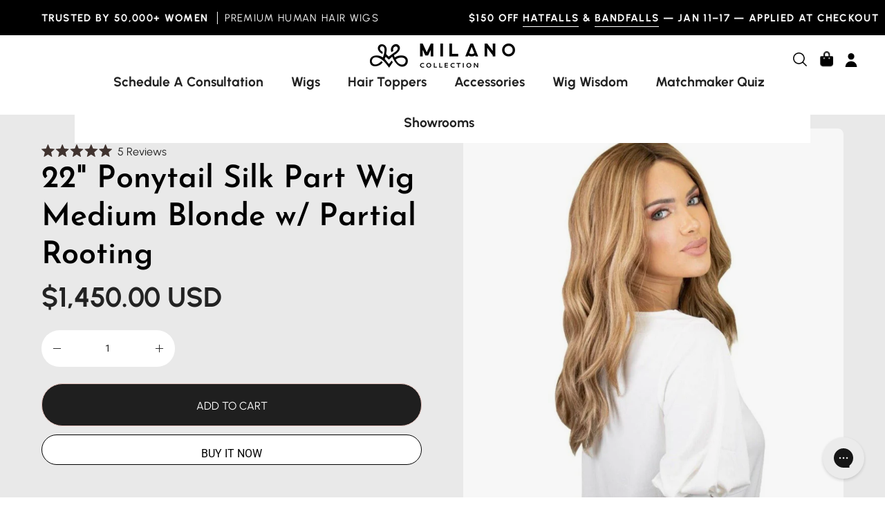

--- FILE ---
content_type: text/json
request_url: https://conf.config-security.com/model
body_size: 87
content:
{"title":"recommendation AI model (keras)","structure":"release_id=0x5f:22:5b:59:54:6b:56:3b:5b:36:26:27:5d:2f:31:33:59:50:29:68:78:33:21:33:54:6c:38:71:5f;keras;s7agbrvrk6rwwp5hxf9xgdqvk3bo2cimuivhs7dysmt4n4kb4fpje3clvtmngcf50dlfyp9t","weights":"../weights/5f225b59.h5","biases":"../biases/5f225b59.h5"}

--- FILE ---
content_type: text/plain; charset=utf-8
request_url: https://d-ipv6.mmapiws.com/ant_squire
body_size: 153
content:
milanowigs.com;019bc100-c313-7da8-8294-bb7e2ac78640:8edad2730400f09d33e03dc25d2aff601cbac770

--- FILE ---
content_type: text/javascript; charset=utf-8
request_url: https://milanowigs.com/products/22-inch-ponytail-medium-blonde-with-rooting-7892-premium-processed-human-hair-wig.js
body_size: 713
content:
{"id":7022653341866,"title":"22\" Ponytail Silk Part Wig Medium Blonde w\/ Partial Rooting","handle":"22-inch-ponytail-medium-blonde-with-rooting-7892-premium-processed-human-hair-wig","description":"\u003ch2\u003e22\" Ponytail Precut Silk Part Wig Layered Medium Blonde w\/ Partial Rooting Premium Processed Remy Human Hair\u003c\/h2\u003e\n\u003cul\u003e\n\u003cli\u003e\n\u003ch3\u003eThe Ponytail Wig style is a light density premium processed remy human hair wig with a natural silk top.\u003c\/h3\u003e\n\u003c\/li\u003e\n\u003cli\u003e\n\u003ch3\u003eThe seamless front Zig Zag Swiss lace front hairline and durable closed wefted back provides a great look for any occasion.\u003c\/h3\u003e\n\u003c\/li\u003e\n\u003cli\u003e\n\u003ch3\u003eThe density, skin top, hand tied ear tabs and nape make the Ponytail Wig an ideal wig to wear up in a high ponytail, bun or down.\u003c\/h3\u003e\n\u003c\/li\u003e\n\u003c\/ul\u003e","published_at":"2021-10-17T03:08:45-07:00","created_at":"2021-10-17T03:08:52-07:00","vendor":"Milano Collection Wigs","type":"Wigs","tags":["22 inch","Blonde","Closed Wefted","Color1_Blonde","Color_Medium Blonde","hairtype_Premium Processed Remy Human Hair","Hand-Tied Top","Lace Front","length_22\"","Long","Medium Blonde","Ponytail","Premium Collection","Processed Hair","Processed Wigs","shop_look","Silk Part","Straight","Style1_Ponytail","Style_22\" Ponytail","toplayer_14\"","Wigs"],"price":145000,"price_min":145000,"price_max":145000,"available":true,"price_varies":false,"compare_at_price":null,"compare_at_price_min":0,"compare_at_price_max":0,"compare_at_price_varies":false,"variants":[{"id":41584939040938,"title":"Default Title","option1":"Default Title","option2":null,"option3":null,"sku":"210000029063","requires_shipping":true,"taxable":true,"featured_image":null,"available":true,"name":"22\" Ponytail Silk Part Wig Medium Blonde w\/ Partial Rooting","public_title":null,"options":["Default Title"],"price":145000,"weight":907,"compare_at_price":null,"inventory_management":"shopify","barcode":"724049110635","quantity_rule":{"min":1,"max":null,"increment":1},"quantity_price_breaks":[],"requires_selling_plan":false,"selling_plan_allocations":[]}],"images":["\/\/cdn.shopify.com\/s\/files\/1\/0567\/2920\/6954\/products\/ponytail-medium-blonde.jpg?v=1741425944","\/\/cdn.shopify.com\/s\/files\/1\/0567\/2920\/6954\/products\/22-inch-ponytail-medium-blonde-with-rooting-7892-premium-processed-milano-wig-model_1.jpg?v=1741425944","\/\/cdn.shopify.com\/s\/files\/1\/0567\/2920\/6954\/products\/22_inch_ponytail_medium_blonde_with_rooting_7892_premium_processed_milano_wig_right_1.jpg?v=1741425944","\/\/cdn.shopify.com\/s\/files\/1\/0567\/2920\/6954\/products\/22_inch_ponytail_medium_blonde_with_rooting_7892_premium_processed_milano_wig_1.jpg?v=1741425944","\/\/cdn.shopify.com\/s\/files\/1\/0567\/2920\/6954\/products\/22_inch_ponytail_medium_blonde_with_rooting_7892_premium_processed_milano_wig_back_1.jpg?v=1741425944","\/\/cdn.shopify.com\/s\/files\/1\/0567\/2920\/6954\/products\/22_inch_ponytail_medium_blonde_with_rooting_7892_premium_processed_milano_wig_left_1.jpg?v=1741425944"],"featured_image":"\/\/cdn.shopify.com\/s\/files\/1\/0567\/2920\/6954\/products\/ponytail-medium-blonde.jpg?v=1741425944","options":[{"name":"Title","position":1,"values":["Default Title"]}],"url":"\/products\/22-inch-ponytail-medium-blonde-with-rooting-7892-premium-processed-human-hair-wig","media":[{"alt":"22\" Ponytail Silk Part Wig Medium Blonde w\/ Rooting","id":23765565636778,"position":1,"preview_image":{"aspect_ratio":1.0,"height":1000,"width":1000,"src":"https:\/\/cdn.shopify.com\/s\/files\/1\/0567\/2920\/6954\/products\/ponytail-medium-blonde.jpg?v=1741425944"},"aspect_ratio":1.0,"height":1000,"media_type":"image","src":"https:\/\/cdn.shopify.com\/s\/files\/1\/0567\/2920\/6954\/products\/ponytail-medium-blonde.jpg?v=1741425944","width":1000},{"alt":"22\" Ponytail Silk Part Wig Medium Blonde w\/ Rooting","id":23765565800618,"position":2,"preview_image":{"aspect_ratio":1.0,"height":1000,"width":1000,"src":"https:\/\/cdn.shopify.com\/s\/files\/1\/0567\/2920\/6954\/products\/22-inch-ponytail-medium-blonde-with-rooting-7892-premium-processed-milano-wig-model_1.jpg?v=1741425944"},"aspect_ratio":1.0,"height":1000,"media_type":"image","src":"https:\/\/cdn.shopify.com\/s\/files\/1\/0567\/2920\/6954\/products\/22-inch-ponytail-medium-blonde-with-rooting-7892-premium-processed-milano-wig-model_1.jpg?v=1741425944","width":1000},{"alt":"22\" Ponytail Silk Part Wig Medium Blonde w\/ Rooting","id":23765565669546,"position":3,"preview_image":{"aspect_ratio":1.0,"height":1000,"width":1000,"src":"https:\/\/cdn.shopify.com\/s\/files\/1\/0567\/2920\/6954\/products\/22_inch_ponytail_medium_blonde_with_rooting_7892_premium_processed_milano_wig_right_1.jpg?v=1741425944"},"aspect_ratio":1.0,"height":1000,"media_type":"image","src":"https:\/\/cdn.shopify.com\/s\/files\/1\/0567\/2920\/6954\/products\/22_inch_ponytail_medium_blonde_with_rooting_7892_premium_processed_milano_wig_right_1.jpg?v=1741425944","width":1000},{"alt":"22\" Ponytail Silk Part Wig Medium Blonde w\/ Rooting","id":23765565767850,"position":4,"preview_image":{"aspect_ratio":1.0,"height":1000,"width":1000,"src":"https:\/\/cdn.shopify.com\/s\/files\/1\/0567\/2920\/6954\/products\/22_inch_ponytail_medium_blonde_with_rooting_7892_premium_processed_milano_wig_1.jpg?v=1741425944"},"aspect_ratio":1.0,"height":1000,"media_type":"image","src":"https:\/\/cdn.shopify.com\/s\/files\/1\/0567\/2920\/6954\/products\/22_inch_ponytail_medium_blonde_with_rooting_7892_premium_processed_milano_wig_1.jpg?v=1741425944","width":1000},{"alt":"22\" Ponytail Silk Part Wig Medium Blonde w\/ Rooting","id":23765565702314,"position":5,"preview_image":{"aspect_ratio":1.0,"height":1000,"width":1000,"src":"https:\/\/cdn.shopify.com\/s\/files\/1\/0567\/2920\/6954\/products\/22_inch_ponytail_medium_blonde_with_rooting_7892_premium_processed_milano_wig_back_1.jpg?v=1741425944"},"aspect_ratio":1.0,"height":1000,"media_type":"image","src":"https:\/\/cdn.shopify.com\/s\/files\/1\/0567\/2920\/6954\/products\/22_inch_ponytail_medium_blonde_with_rooting_7892_premium_processed_milano_wig_back_1.jpg?v=1741425944","width":1000},{"alt":"22\" Ponytail Silk Part Wig Medium Blonde w\/ Rooting","id":23765565735082,"position":6,"preview_image":{"aspect_ratio":1.0,"height":1000,"width":1000,"src":"https:\/\/cdn.shopify.com\/s\/files\/1\/0567\/2920\/6954\/products\/22_inch_ponytail_medium_blonde_with_rooting_7892_premium_processed_milano_wig_left_1.jpg?v=1741425944"},"aspect_ratio":1.0,"height":1000,"media_type":"image","src":"https:\/\/cdn.shopify.com\/s\/files\/1\/0567\/2920\/6954\/products\/22_inch_ponytail_medium_blonde_with_rooting_7892_premium_processed_milano_wig_left_1.jpg?v=1741425944","width":1000}],"requires_selling_plan":false,"selling_plan_groups":[]}